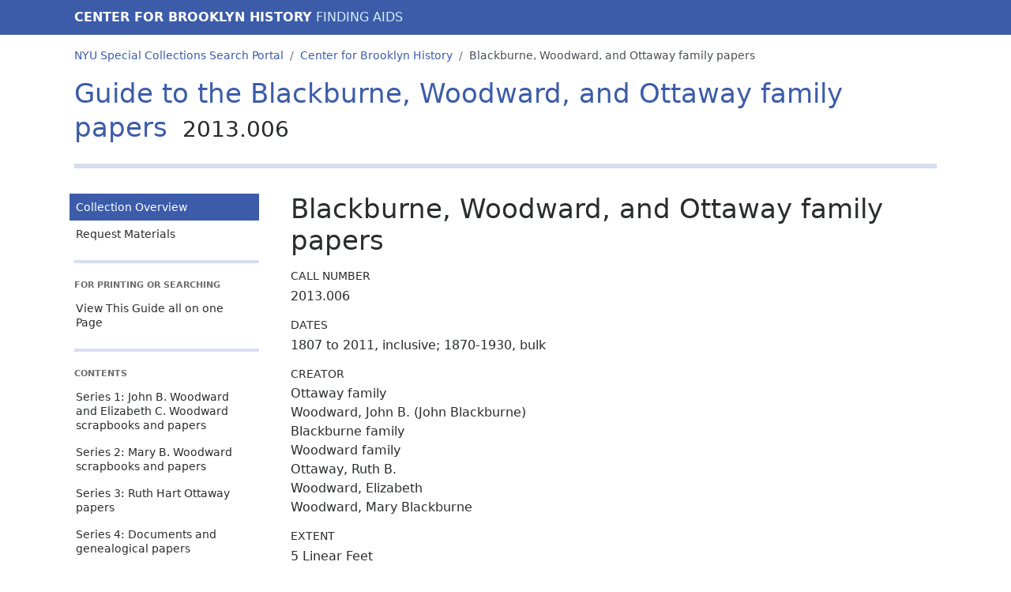

--- FILE ---
content_type: text/html
request_url: https://findingaids.library.nyu.edu/cbh/arms_2013_006_blackburne_woodward_ottaway/
body_size: 53985
content:
<!DOCTYPE html><html lang="en-us"><head><script async src="https://www.googletagmanager.com/gtag/js?id=G-33G2GWWGBS"></script>
<script>
  window.dataLayer = window.dataLayer || [];
  function gtag(){dataLayer.push(arguments);}
  gtag('js', new Date());
  gtag('config', 'G-33G2GWWGBS');
</script><script>
  var _paq = window._paq = window._paq || [];
   
  _paq.push(['trackPageView']);
  _paq.push(['enableLinkTracking']);
  (function() {
    var u="https://nyulib.matomo.cloud/";
    _paq.push(['setTrackerUrl', u+'matomo.php']);
      _paq.push(['setSiteId', '17']);
    var d=document, g=d.createElement('script'), s=d.getElementsByTagName('script')[0];
    g.async=true; g.src='https://cdn.matomo.cloud/nyulib.matomo.cloud/matomo.js'; s.parentNode.insertBefore(g,s);
  })();
</script>
<meta charset="utf-8">
<meta http-equiv="X-UA-Compatible" content="IE=edge,chrome=1">
<meta name="HandheldFriendly" content="True">
<meta name="MobileOptimized" content="320">
<meta name="viewport" content="width=device-width, initial-scale=1">
<link rel="shortcut icon" href="https://library.nyu.edu/favicon.ico" type="image/x-icon">
<link rel="apple-touch-icon" href="/cbh/arms_2013_006_blackburne_woodward_ottaway/images/apple-touch-icon.png">
<link rel="preconnect" href="https://fonts.googleapis.com">
<link rel="preconnect" href="https://fonts.gstatic.com" crossorigin>
<link href="https://fonts.googleapis.com/css2?family=Montserrat:wght@300;400;500;600;700;800;900&display=swap" rel="stylesheet">

<link rel="stylesheet" href="/cbh/arms_2013_006_blackburne_woodward_ottaway/css/style.5f9033f102f10a36b759731690bf821a.css" >
<meta name="description" content="This collection consists of correspondence, wills, land indentures, travel journals and diaries, photographs (cabinet cards, cartes-de-visite, daguerreotypes, ambrotypes, tintypes, photo postcards, loose prints), holiday cards, scrapbooks, school programs, report cards, inventories of assets, hymnals and other books, genealogies, and artifacts including a parasol and pairs of spectacles relating to individuals in the Woodward, Blackburne, Cook, Ward, Littlejohn, Condit, Haynes, Hart, Ottaway, and Prosser families; all descendants of John Blackburne (1775-1845) and Elizabeth Cook (1781-1812). John Blackburne emigrated from England to the United States in 1821, settling in Brooklyn Heights; his grandson John Blackburne Woodward (1835-1895) was a Civil War general and prominent business, political, and civic leader. This collection is focused on family matters, including European travels and daily life at the family members&#39; homes in Brooklyn, including nos. 70 Sands Street and 86 Sands Street (within a parcel of properties owned by the family), 259 Henry Street, and 54 Remsen Street, and is a reflection of memorabilia preserved by women of the family, particularly Mary Woodward and Ruth Hart Ottaway, from one generation to the next, along with materials and information gathered in the course of genealogical research by various family members.">
<meta name="eadmd5" content="md5:1826dc22d602fde3c2172317348daf9c">
<meta name="libversion" content="v0.31.0">
<meta name="appversion" content="v0.30.0 (using EAD package v0.31.0)">
<meta name="timestamp" content="2024-11-14T00:38:17.859243473-05:00">
<meta name="generator" content="Hugo 0.117.0">

<meta property="og:url" content="https://findingaids.library.nyu.edu/cbh/arms_2013_006_blackburne_woodward_ottaway/">
<meta property="og:title" content="Blackburne, Woodward, and Ottaway family papers: NYU Special Collections Finding Aids">
<meta property="og:description" content="This collection consists of correspondence, wills, land indentures, travel journals and diaries, photographs (cabinet cards, cartes-de-visite, daguerreotypes, ambrotypes, tintypes, photo postcards, loose prints), holiday cards, scrapbooks, school programs, report cards, inventories of assets, hymnals and other books, genealogies, and artifacts including a parasol and pairs of spectacles relating to individuals in the Woodward, Blackburne, Cook, Ward, Littlejohn, Condit, Haynes, Hart, Ottaway, and Prosser families; all descendants of John Blackburne (1775-1845) and Elizabeth Cook (1781-1812). John Blackburne emigrated from England to the United States in 1821, settling in Brooklyn Heights; his grandson John Blackburne Woodward (1835-1895) was a Civil War general and prominent business, political, and civic leader. This collection is focused on family matters, including European travels and daily life at the family members&#39; homes in Brooklyn, including nos. 70 Sands Street and 86 Sands Street (within a parcel of properties owned by the family), 259 Henry Street, and 54 Remsen Street, and is a reflection of memorabilia preserved by women of the family, particularly Mary Woodward and Ruth Hart Ottaway, from one generation to the next, along with materials and information gathered in the course of genealogical research by various family members.">
<meta property="og:type" content="website"><title>Blackburne, Woodward, and Ottaway family papers: Blackburne, Woodward, and Ottaway family papers: NYU Special Collections Finding Aids</title>
  <link rel="canonical" href="https://findingaids.library.nyu.edu/cbh/arms_2013_006_blackburne_woodward_ottaway/" />
</head>

<body data-bs-spy="scroll" data-bs-target="#guide-contents-nav" data-bs-offset="20" class="d-flex flex-column ishome isnode  page home">
    <header id="top">
      <div class="skip-nav">
        <a href="#content">Skip to main content</a>
        <a href="#guide-nav">Skip to main navigation</a>
      </div><div class="header-partner">
  <div class="container-lg"><a href="https://bklynlibrary.org/cbh">Center for Brooklyn History</a> Finding Aids</div>
</div>
      <nav aria-label="breadcrumb" class="dl-breadcrumbs container-lg">
  <ol class="breadcrumb">
    <li class="breadcrumb-item"><a href="https://specialcollections.library.nyu.edu/search">NYU Special Collections Search Portal</a></li><li class="breadcrumb-item d-none d-md-block">
      <a href="https://specialcollections.library.nyu.edu/search/?f%5Brepository_sim%5D%5B%5D=cbh">Center for Brooklyn History</a>
    </li><li  class="breadcrumb-item active  d-none d-md-block">Blackburne, Woodward, and Ottaway family papers</li>
      </ol></nav>
      <div class="header-collection container-lg">
  <div>
      <div class="collection-title-siteheader"><a href="/cbh/arms_2013_006_blackburne_woodward_ottaway/">Guide to the Blackburne, Woodward, and Ottaway family papers <span class="ead-num">2013.006</span></a></div>
    </div>
  </div>

    </header>
    <div class="content-wrapper container-lg">
      <aside class="main-navigation-holder sticky-md-top align-self-start">
<nav id="guide-nav" class="main-navigation" aria-label="Main navigation for this collection" >
  <ul class="main-nav-links nav-link-group">
    <li class="active">
      <a class="nav-link" href="/cbh/arms_2013_006_blackburne_woodward_ottaway/" aria-current="page">Collection Overview</a>
    </li>
    <li>
      <a class="nav-link" href="/cbh/arms_2013_006_blackburne_woodward_ottaway/requestmaterials/">Request Materials</a>
    </li>
  </ul>

  <div class="nav-item-header all-on-one">
    For Printing Or Searching
  </div>
  <ul class="all-on-one nav-link-group">
    
    <li>
      <a class="nav-link" href="/cbh/arms_2013_006_blackburne_woodward_ottaway/all/">View This Guide all on one Page</a>
    </li>
  </ul>

  <div class="d-none d-md-block">
    <div class="nav-item-header">Contents</div>
  </div>

    
    <div class="d-block d-md-none dl-contents-link">
          <a href="/cbh/arms_2013_006_blackburne_woodward_ottaway/contents/" role="button" type="button" data-bs-toggle="collapse" data-bs-target="#guide-contents-nav" aria-controls="guide-contents-nav" aria-expanded="false" aria-label="Toggle navigation" class="bd-sidebar-toggle dl-2 collapsed nav-link d-inline-block d-md-none" >Contents<span class="bi-expand">
            <svg xmlns='http://www.w3.org/2000/svg' width='18' height='18' fill='currentColor' viewBox='0 0 16 16'>
  <path d='M8 4a.5.5 0 0 1 .5.5v3h3a.5.5 0 0 1 0 1h-3v3a.5.5 0 0 1-1 0v-3h-3a.5.5 0 0 1 0-1h3v-3A.5.5 0 0 1 8 4z' /></svg></span><span class="bi-collapse">
            <svg xmlns='http://www.w3.org/2000/svg' width='18' height='18' fill='currentColor' viewBox='0 0 16 16'>
  <path d='M4 8a.5.5 0 0 1 .5-.5h7a.5.5 0 0 1 0 1h-7A.5.5 0 0 1 4 8z' /></svg></span>
          </a>
</div>
  <ul id="guide-contents-nav" class="guide-contents-nav collapse"><li>
          <div class="dl-nav">
            <div class="nav-item-series nav-item">
              <a class="nav-link" href="/cbh/arms_2013_006_blackburne_woodward_ottaway/contents/aspace_ref11_kup/" id="nav_series_aspace_ref11_kup">Series 1: John B. Woodward and Elizabeth C. Woodward scrapbooks and papers</a>
              </div>
        </li><li>
          <div class="dl-nav">
            <div class="nav-item-series nav-item">
              <a class="nav-link" href="/cbh/arms_2013_006_blackburne_woodward_ottaway/contents/aspace_ref13_brf/" id="nav_series_aspace_ref13_brf">Series 2: Mary B. Woodward scrapbooks and papers</a>
              </div>
        </li><li>
          <div class="dl-nav">
            <div class="nav-item-series nav-item">
              <a class="nav-link" href="/cbh/arms_2013_006_blackburne_woodward_ottaway/contents/aspace_ref15_ukf/" id="nav_series_aspace_ref15_ukf">Series 3: Ruth Hart Ottaway papers</a>
              </div>
        </li><li>
          <div class="dl-nav">
            <div class="nav-item-series nav-item">
              <a class="nav-link" href="/cbh/arms_2013_006_blackburne_woodward_ottaway/contents/aspace_ref17_jhu/" id="nav_series_aspace_ref17_jhu">Series 4: Documents and genealogical papers</a>
              </div>
        </li><li>
          <div class="dl-nav">
            <div class="nav-item-series nav-item">
              <a class="nav-link" href="/cbh/arms_2013_006_blackburne_woodward_ottaway/contents/aspace_ref20_4pq/" id="nav_series_aspace_ref20_4pq">Series 5: Photographs</a>
              </div>
        </li></ul>
  <div class="d-none d-md-block">
    <div class="publicationstmt">
  <div class="publisher">
    <img class="logo" src = "/cbh/arms_2013_006_blackburne_woodward_ottaway/images/cbh.gif" alt="">
      <div class="publicationstmt-publisher">Center for Brooklyn History</div>
        <div class="publicationstmt-address">
            <div class="publicationstmt-addressline">128 Pierrepont Street</div>
            <div class="publicationstmt-addressline">Brooklyn, NY 11201</div>
        </div>
        <div class="repo-url">
          <a href="https://bklynlibrary.org/cbh" target="_blank" aria-label="Center for Brooklyn History">https://bklynlibrary.org/cbh<span style="white-space: nowrap;">&nbsp;<svg version="1.1" xmlns="http://www.w3.org/2000/svg" xmlns:xlink="http://www.w3.org/1999/xlink" fill="currentColor" width="15" height="15" viewBox="0 0 32 32" aria-label="External Link"><path d="M25.152 16.576v5.696q0 2.144-1.504 3.648t-3.648 1.504h-14.848q-2.144 0-3.648-1.504t-1.504-3.648v-14.848q0-2.112 1.504-3.616t3.648-1.536h12.576q0.224 0 0.384 0.16t0.16 0.416v1.152q0 0.256-0.16 0.416t-0.384 0.16h-12.576q-1.184 0-2.016 0.832t-0.864 2.016v14.848q0 1.184 0.864 2.016t2.016 0.864h14.848q1.184 0 2.016-0.864t0.832-2.016v-5.696q0-0.256 0.16-0.416t0.416-0.16h1.152q0.256 0 0.416 0.16t0.16 0.416zM32 1.152v9.12q0 0.48-0.352 0.8t-0.8 0.352-0.8-0.352l-3.136-3.136-11.648 11.648q-0.16 0.192-0.416 0.192t-0.384-0.192l-2.048-2.048q-0.192-0.16-0.192-0.384t0.192-0.416l11.648-11.648-3.136-3.136q-0.352-0.352-0.352-0.8t0.352-0.8 0.8-0.352h9.12q0.48 0 0.8 0.352t0.352 0.8z"></path>
          </svg></span></a></div>
  </div>
</div>
</div>
</nav>
</aside>


      <main id="content" class="content" tabindex="-1"><h1 class="page-title">Blackburne, Woodward, and Ottaway family papers</h1>

<div class="md-group unit_id">
  <h2 class="formattednote-header">Call Number</h2>
  <div>2013.006</div>
</div>
<div class="md-group unit_date">
  <h2 class="formattednote-header">Dates</h2><div>1807 to 2011, inclusive</div><div>; 1870-1930, bulk</div>
</div>

<div class="md-group origination has-non-donor-role-true">
  <h2 class="formattednote-header">Creator</h2>
    <div class="famname">Ottaway family</div>
    <div class="persname">Woodward, John B. (John Blackburne)</div>
    <div class="famname">Blackburne family</div>
    <div class="famname">Woodward family</div>
    <div class="persname">Ottaway, Ruth B.</div>
    <div class="persname">Woodward, Elizabeth</div>
    <div class="persname">Woodward, Mary Blackburne</div></div>
      <div class="md-group formattednote extent">
  <h2 class="label formattednote-header">Extent</h2>
  <div class="extent-groups">
      <div class="extent-group">
        5 Linear Feet
      </div>
      <div class="extent-group">
        in 3 manuscript boxes, 1 records carton, 1 oversize flat box, 2 photograph boxes, and 1 object box
      </div>
  </div>
</div>

    <div class="md-group langmaterial">
    <h2 class="formattednote-header">Language of Materials</h2>
    <div><span class="ead-language">English</span> .</div></div>

  

<div class="md-group formattednote abstract" id ="aspace_9c7142d910cfad6263454b28bd676caf">
  <h2 class="label formattednote-header">Abstract</h2>
  <p>This collection consists of correspondence, wills, land indentures, travel journals and diaries, photographs (cabinet cards, cartes-de-visite, daguerreotypes, ambrotypes, tintypes, photo postcards, loose prints), holiday cards, scrapbooks, school programs, report cards, inventories of assets, hymnals and other books, genealogies, and artifacts including a parasol and pairs of spectacles relating to individuals in the Woodward, Blackburne, Cook, Ward, Littlejohn, Condit, Haynes, Hart, Ottaway, and Prosser families; all descendants of John Blackburne (1775-1845) and Elizabeth Cook (1781-1812). John Blackburne emigrated from England to the United States in 1821, settling in Brooklyn Heights; his grandson John Blackburne Woodward (1835-1895) was a Civil War general and prominent business, political, and civic leader. This collection is focused on family matters, including European travels and daily life at the family members' homes in Brooklyn, including nos. 70 Sands Street and 86 Sands Street (within a parcel of properties owned by the family), 259 Henry Street, and 54 Remsen Street, and is a reflection of memorabilia preserved by women of the family, particularly Mary Woodward and Ruth Hart Ottaway, from one generation to the next, along with materials and information gathered in the course of genealogical research by various family members.</p>
</div>
  <div class="md-group formattednote bioghist" id ="aspace_2e20080c573abdfafd0da8c6c081a944">
  <h2 class="formattednote-header">Biographical note</h2>
  <div>
    <p>The Blackburne, Woodward, and Ottaway families' Brooklyn origins date to the arrival in the United States of John Blackburne in 1819 [or 1821?]. Several of his eight children (not all of whom survived to adulthood) remained in England; the Brooklyn family lines stem from his daughter Mary Barrow Blackburne (1807-1850), who married Thomas Woodward in 1828; and his son Robins Cook Blackburne (1812-1850), who married Sophia Ward in 1836. After she became a widow, Sophia married James Littlejohn, continuing to reside at one of several properties the family owned in a parcel on Sands Street in Brooklyn. John Blackburne Woodward (1835-1896) was the oldest son of Thomas and Mary; he was a Civil War general, a successful businessman in the import-export trade, and an active participant in Brooklyn political and civic life. (For a biographical note emphasizing his public life, see the finding aid to the <a class="ead-extref" href="http://dlib.nyu.edu/findingaids/html/bhs/arc_275_woodward.html" target="">John B. Woodward papers</a> (ARC.275).) In 1870 he married the youngest daughter of Robins and Sophia Blackburne, his first cousin Elizabeth Cook Blackburne (1849-1923), a linking of the family lines that created strong bonds in succeeding generations. Elizabeth, later with her unmarried daughter Mary, would eventually raise orphaned members of two generations of her sister's family in addition to her own children.</p>
  <p>John B. and Elizabeth Woodward resided at 259 Henry Street in Brooklyn. They had four children: the younger two, Elsie (1877-1893) and Arthur (1881-1890), did not live to adulthood; the second child, Robins Blackburne Woodward (1875-1904), died before age 30. Only the oldest, Mary Blackburne Woodward (May or Mae; 1871-1943), lived a full lifespan. Mary graduated from Packer Collegiate Institute in 1890. Although she never married, she helped raise her younger cousins Mary and Ruth Hart.</p>
  <p>Elizabeth Cook (Blackburne) Woodward's older sister Sophia Ward Blackburne (1843-1868) married William Henry Condit (Harry; 1839-1873) in 1864. When Sophia died just four years later, she left two daughters, Sophia Ward Condit (1865-1952) and Elizabeth Blackburne Condit (Lizzie; 1868-1915). The two girls were raised by their Aunt Elizabeth at 259 Henry Street; their father, Harry Condit, died in Florence, Italy, in 1873. Sophia Condit married Edward Haynes (1860-1905), whose father, also Edward Haynes, was the business partner of John Woodward; they had four children, Edward, Elizabeth, Mabel, and Henry, and lived at 54 Remsen Street.</p>
  <p>Elizabeth Condit married William Edgar Hart in 1905; they had two daughters, Mary Woodward Hart (1907-1992?; married A. Dexter Best, 1935) and Ruth Blackburne Hart (1910-2011). When Elizabeth Condit Hart died in 1915, the history of the previous generation repeated itself: Elizabeth Woodward, their great-aunt, once again stepped in to give them a home. After her death in 1923, Mary and Ruth were raised by Mary Woodward. Ruth also attended Packer Collegiate Institute as a member of the Class of 1931; from there she continued her education at Rollins College, graduating in 1933. A year later, she married her classmate James H. Ottaway, with whom she had worked on the Rollins school newspaper. In 1936 Ottaway, whose father owned a newspaper in Port Huron, Michigan, purchased a local newspaper in Endicott, New York; Ottaway Newspapers grew to own more than 20 newspapers and merged with the Dow Jones & Company as its community newspapers subsidiary. The business continued under family leadership when James H. Ottaway, Jr. succeeded his father as head of the company in 1984; he retired in 2006 after serving in various positions with Dow Jones. The Words without Borders James H. Ottaway Jr. Award for the Promotion of International Literature, established in 2013, is named in his honor.</p>
  
      <div class="ead-list">
      <div class="formattednote-list">
          <h3 class="formattednote-subheader">References</h3>
        
        
      <ol>
              <li class="formattednote-listitem">"Obituary Notes" [Littlejohn, Sophia Blackburne]. New York Times, January 7, 1873. Accessed June 6, 2013. http://query.nytimes.com/mem/archive-free/pdf?res=FB0B11FC345B1A738DDDAE0894D9405B8385F0D3</li>
              <li class="formattednote-listitem">"Obituary Notes" [Condit, Sophia W.]. Brooklyn Eagle, May 26, 1863, p. 3. Accessed June 6, 2013. http://eagle.brooklynpubliclibrary.org/Default/Skins/BEagle/Client.asp?Skin=BEagle&AW=1371737500531&AppName=2&GZ=T</li>
              <li class="formattednote-listitem">"Elizabeth Haynes, Americana Author." New York Times, July 2, 1948. Accessed June 6, 2013. http://query.nytimes.com/mem/archive/pdf?res=F70915F8395A157B93C0A9178CD85F4C8485F9</li>
              <li class="formattednote-listitem">Gillette, F. "James Ottaway's Dow Jones Odyssey." New York Observer, July 16, 2007. Accessed June 11, 2013. http://observer.com/2007/07/james-ottaways-dow-jones-odyssey/3/</li>
              <li class="formattednote-listitem">"Ottaway Newspapers, Inc. History." Accessed June 11, 2013. http://www.fundinguniverse.com/company-histories/ottaway-newspapers-inc-history/</li>
              <li class="formattednote-listitem">Ravo, N. "James Ottaway Sr., 88, Executive Who Started Newspaper Chain." New York Times, January 6, 2000. Accessed June 6, 2013. http://www.nytimes.com/2000/01/06/business/james-ottaway-sr-88-executive-who-started-newspaper-chain.html</li>
              <li class="formattednote-listitem">Words without Borders. "Announcing the James H. Ottaway Jr Award for the Promotion of International Literature." March 25, 2013. Accessed June 11, 2013. http://wordswithoutborders.org/about/press-release/announcing-the-ottaway</li>  
          
          </ol></div>
      
      </div>
    
  </div>
  
  </div>
<div class="md-group formattednote arrangement" id ="aspace_a08ee64c1694b376b7c783ed5e730cc8">
  <h2 class="formattednote-header">Arrangement note</h2>
  <div>
    <p>The collection is organized into five series. The first three series, <span class="ead-emph ead-emph-bold">John B. Woodward and Elizabeth C. Woodward scrapbooks and papers, Mary B. Woodward scrapbooks and papers,</span> and <span class="ead-emph ead-emph-bold">Ruth Hart Ottaway papers,</span> include material related to specific family members, including both text and photographic items. The fourth series, <span class="ead-emph ead-emph-bold">Documents and genealogical papers,</span> includes legal materials (wills, indentures, inventories) and genealogical material. The fifth series, <span class="ead-emph ead-emph-bold">Photographs,</span> includes photographs of other family members (most unidentified) and places, including interiors of several family residences.</p>
  </div>
  
  </div>
<div class="md-group formattednote scopecontent" id ="aspace_c7da8531fc5ae4f04a0799f22f11d9b5">
  <h2 class="formattednote-header">Scope and Contents note</h2>
  <div>
    <p>The collection consists of correspondence, wills, travel journals and diaries, photographs (cabinet cards, cartes-de-visite, daguerreotypes, ambrotypes, tintypes, photo postcards, loose prints), holiday greeting cards, school programs, report cards, birth certificates, inventories of assets, genealogies, and artifacts including parasols and pairs of spectacles, relating to individuals in the Woodward, Blackburne, Cooke or Cook, Ward, Littlejohn, Condit, Haynes, Hart, and Ottaway families; other family names mentioned include Haviland, Prosser, Weber, and Procteroe. The items date from 1807 to circa 1960 and describe travels all over Europe and family events and daily life in Brooklyn, New York (addresses include 161 Henry Street, 259 Henry Street, 54 Remsen Street, 70 Sands Street, 86 Sands Street, and 578 East 17th Street); Endicott, New York; Purchase, New York; Norfolk, Connecticut; and Buck Hill Farms, Pennsylvania.</p>
  <p>Highlights include a handwritten story, report cards from Packer Collegiate Institute, a description of the lace on Ruth Ottaway's wedding dress given by her aunt in a letter, a colorful collection of holiday cards, inventory lists of some family members' property with their Last Will and Testament, indentures from as early as 1807 related to the family's properties on Sands Street, many handwritten journals of traveling in Europe in the late 19th century (including descriptions and ephemera related to the Paris Exhibition of 1889), the citizenship papers for Sophia B. Littlejohn, a letter and certificate signed by Franklin D. Roosevelt as assistant secretary of the Navy during World War I, an oversized photograph of the Packer Institute Class of 1930, and a family tree workbook that is partially filled with information. The photographs are mostly portraits; a large number being cabinet cards from Brooklyn and Manhattan studios, interior photographs, and some casual photographs taken with what is probably one of Kodak's first Brownie cameras.</p>
  </div>
  
  </div>

    <div class="md-group controlaccess">
  <h2 class="label formattednote-header">Subjects</h2>
 <div class="controlaccess-inner">
  <div class="controlaccess-corpname-group"> 
        <h3 class="sub-label">Organizations</h3>
        <div>
          <span class="controlaccess-value"><a href="https://specialcollections.library.nyu.edu/search/?utf8=%e2%9c%93&amp;f%5Brepository_sim%5D%5B%5D=cbh&amp;q=Packer&#43;Collegiate&#43;Institute">Packer Collegiate Institute</a></span>; 
          <span class="controlaccess-value"><a href="https://specialcollections.library.nyu.edu/search/?utf8=%e2%9c%93&amp;f%5Brepository_sim%5D%5B%5D=cbh&amp;q=Brooklyn&#43;Institute&#43;of&#43;Arts&#43;and&#43;Sciences">Brooklyn Institute of Arts and Sciences</a></span>; 
          <span class="controlaccess-value"><a href="https://specialcollections.library.nyu.edu/search/?utf8=%e2%9c%93&amp;f%5Brepository_sim%5D%5B%5D=cbh&amp;q=Brooklyn&#43;Botanic&#43;Garden">Brooklyn Botanic Garden</a></span>
        </div>
    </div>
    <div class="controlaccess-genreform-group"> 
        <h3 class="sub-label">Genres</h3>
        <div>
          <span class="controlaccess-value"><a href="https://specialcollections.library.nyu.edu/search/?utf8=%e2%9c%93&amp;f%5Brepository_sim%5D%5B%5D=cbh&amp;q=Citizenship&#43;papers">Citizenship papers</a></span>; 
          <span class="controlaccess-value"><a href="https://specialcollections.library.nyu.edu/search/?utf8=%e2%9c%93&amp;f%5Brepository_sim%5D%5B%5D=cbh&amp;q=Magazines&#43;%28periodicals%29">Magazines (periodicals)</a></span>; 
          <span class="controlaccess-value"><a href="https://specialcollections.library.nyu.edu/search/?utf8=%e2%9c%93&amp;f%5Brepository_sim%5D%5B%5D=cbh&amp;q=Bulletins">Bulletins</a></span>; 
          <span class="controlaccess-value"><a href="https://specialcollections.library.nyu.edu/search/?utf8=%e2%9c%93&amp;f%5Brepository_sim%5D%5B%5D=cbh&amp;q=Typescripts">Typescripts</a></span>; 
          <span class="controlaccess-value"><a href="https://specialcollections.library.nyu.edu/search/?utf8=%e2%9c%93&amp;f%5Brepository_sim%5D%5B%5D=cbh&amp;q=Manuscripts&#43;%28document&#43;genre%29">Manuscripts (document genre)</a></span>; 
          <span class="controlaccess-value"><a href="https://specialcollections.library.nyu.edu/search/?utf8=%e2%9c%93&amp;f%5Brepository_sim%5D%5B%5D=cbh&amp;q=Children%27s&#43;books">Children&#39;s books</a></span>; 
          <span class="controlaccess-value"><a href="https://specialcollections.library.nyu.edu/search/?utf8=%e2%9c%93&amp;f%5Brepository_sim%5D%5B%5D=cbh&amp;q=Invitations">Invitations</a></span>; 
          <span class="controlaccess-value"><a href="https://specialcollections.library.nyu.edu/search/?utf8=%e2%9c%93&amp;f%5Brepository_sim%5D%5B%5D=cbh&amp;q=Artifacts&#43;%28object&#43;genre%29">Artifacts (object genre)</a></span>; 
          <span class="controlaccess-value"><a href="https://specialcollections.library.nyu.edu/search/?utf8=%e2%9c%93&amp;f%5Brepository_sim%5D%5B%5D=cbh&amp;q=Dies&#43;%28tools%29">Dies (tools)</a></span>; 
          <span class="controlaccess-value"><a href="https://specialcollections.library.nyu.edu/search/?utf8=%e2%9c%93&amp;f%5Brepository_sim%5D%5B%5D=cbh&amp;q=Birth&#43;certificates">Birth certificates</a></span>; 
          <span class="controlaccess-value"><a href="https://specialcollections.library.nyu.edu/search/?utf8=%e2%9c%93&amp;f%5Brepository_sim%5D%5B%5D=cbh&amp;q=Portraits">Portraits</a></span>; 
          <span class="controlaccess-value"><a href="https://specialcollections.library.nyu.edu/search/?utf8=%e2%9c%93&amp;f%5Brepository_sim%5D%5B%5D=cbh&amp;q=Cabinet&#43;photographs">Cabinet photographs</a></span>; 
          <span class="controlaccess-value"><a href="https://specialcollections.library.nyu.edu/search/?utf8=%e2%9c%93&amp;f%5Brepository_sim%5D%5B%5D=cbh&amp;q=Cartes-de-visite&#43;%28card&#43;photographs%29">Cartes-de-visite (card photographs)</a></span>; 
          <span class="controlaccess-value"><a href="https://specialcollections.library.nyu.edu/search/?utf8=%e2%9c%93&amp;f%5Brepository_sim%5D%5B%5D=cbh&amp;q=Diaries">Diaries</a></span>; 
          <span class="controlaccess-value"><a href="https://specialcollections.library.nyu.edu/search/?utf8=%e2%9c%93&amp;f%5Brepository_sim%5D%5B%5D=cbh&amp;q=Report&#43;cards">Report cards</a></span>; 
          <span class="controlaccess-value"><a href="https://specialcollections.library.nyu.edu/search/?utf8=%e2%9c%93&amp;f%5Brepository_sim%5D%5B%5D=cbh&amp;q=Greeting&#43;cards">Greeting cards</a></span>; 
          <span class="controlaccess-value"><a href="https://specialcollections.library.nyu.edu/search/?utf8=%e2%9c%93&amp;f%5Brepository_sim%5D%5B%5D=cbh&amp;q=Photographic&#43;postcards">Photographic postcards</a></span>; 
          <span class="controlaccess-value"><a href="https://specialcollections.library.nyu.edu/search/?utf8=%e2%9c%93&amp;f%5Brepository_sim%5D%5B%5D=cbh&amp;q=Programs&#43;%28documents%29">Programs (documents)</a></span>; 
          <span class="controlaccess-value"><a href="https://specialcollections.library.nyu.edu/search/?utf8=%e2%9c%93&amp;f%5Brepository_sim%5D%5B%5D=cbh&amp;q=Ambrotypes&#43;%28photographs%29">Ambrotypes (photographs)</a></span>; 
          <span class="controlaccess-value"><a href="https://specialcollections.library.nyu.edu/search/?utf8=%e2%9c%93&amp;f%5Brepository_sim%5D%5B%5D=cbh&amp;q=Daguerreotypes&#43;%28photographs%29">Daguerreotypes (photographs)</a></span>; 
          <span class="controlaccess-value"><a href="https://specialcollections.library.nyu.edu/search/?utf8=%e2%9c%93&amp;f%5Brepository_sim%5D%5B%5D=cbh&amp;q=Mortgages">Mortgages</a></span>; 
          <span class="controlaccess-value"><a href="https://specialcollections.library.nyu.edu/search/?utf8=%e2%9c%93&amp;f%5Brepository_sim%5D%5B%5D=cbh&amp;q=Genealogies">Genealogies</a></span>; 
          <span class="controlaccess-value"><a href="https://specialcollections.library.nyu.edu/search/?utf8=%e2%9c%93&amp;f%5Brepository_sim%5D%5B%5D=cbh&amp;q=Wills">Wills</a></span>; 
          <span class="controlaccess-value"><a href="https://specialcollections.library.nyu.edu/search/?utf8=%e2%9c%93&amp;f%5Brepository_sim%5D%5B%5D=cbh&amp;q=Inventories">Inventories</a></span>; 
          <span class="controlaccess-value"><a href="https://specialcollections.library.nyu.edu/search/?utf8=%e2%9c%93&amp;f%5Brepository_sim%5D%5B%5D=cbh&amp;q=Spectacles&#43;%28eye&#43;glasses%29">Spectacles (eye glasses)</a></span>; 
          <span class="controlaccess-value"><a href="https://specialcollections.library.nyu.edu/search/?utf8=%e2%9c%93&amp;f%5Brepository_sim%5D%5B%5D=cbh&amp;q=Correspondence">Correspondence</a></span>; 
          <span class="controlaccess-value"><a href="https://specialcollections.library.nyu.edu/search/?utf8=%e2%9c%93&amp;f%5Brepository_sim%5D%5B%5D=cbh&amp;q=Scrapbooks">Scrapbooks</a></span>; 
          <span class="controlaccess-value"><a href="https://specialcollections.library.nyu.edu/search/?utf8=%e2%9c%93&amp;f%5Brepository_sim%5D%5B%5D=cbh&amp;q=Songbooks">Songbooks</a></span>; 
          <span class="controlaccess-value"><a href="https://specialcollections.library.nyu.edu/search/?utf8=%e2%9c%93&amp;f%5Brepository_sim%5D%5B%5D=cbh&amp;q=School&#43;yearbooks">School yearbooks</a></span>; 
          <span class="controlaccess-value"><a href="https://specialcollections.library.nyu.edu/search/?utf8=%e2%9c%93&amp;f%5Brepository_sim%5D%5B%5D=cbh&amp;q=Hymnals">Hymnals</a></span>; 
          <span class="controlaccess-value"><a href="https://specialcollections.library.nyu.edu/search/?utf8=%e2%9c%93&amp;f%5Brepository_sim%5D%5B%5D=cbh&amp;q=Passports">Passports</a></span>; 
          <span class="controlaccess-value"><a href="https://specialcollections.library.nyu.edu/search/?utf8=%e2%9c%93&amp;f%5Brepository_sim%5D%5B%5D=cbh&amp;q=Parasols">Parasols</a></span>; 
          <span class="controlaccess-value"><a href="https://specialcollections.library.nyu.edu/search/?utf8=%e2%9c%93&amp;f%5Brepository_sim%5D%5B%5D=cbh&amp;q=Prayerbooks">Prayerbooks</a></span>
        </div>
    </div>
    <div class="controlaccess-persname-group"> 
        <h3 class="sub-label">People</h3>
        <div>
          <span class="controlaccess-value"><a href="https://specialcollections.library.nyu.edu/search/?utf8=%e2%9c%93&amp;f%5Bname_sim%5D%5B%5D=Ottaway%2C&#43;James&#43;H.&amp;f%5Brepository_sim%5D%5B%5D=cbh">Ottaway, James H.</a></span>; 
          <span class="controlaccess-value"><a href="https://specialcollections.library.nyu.edu/search/?utf8=%e2%9c%93&amp;f%5Bname_sim%5D%5B%5D=Littlejohn%2C&#43;Thomas&amp;f%5Brepository_sim%5D%5B%5D=cbh">Littlejohn, Thomas</a></span>; 
          <span class="controlaccess-value"><a href="https://specialcollections.library.nyu.edu/search/?utf8=%e2%9c%93&amp;f%5Bname_sim%5D%5B%5D=Littlejohn%2C&#43;Sophia&#43;%28Sophia&#43;Ward&#43;Blackburne&#43;Littlejohn%29&amp;f%5Brepository_sim%5D%5B%5D=cbh">Littlejohn, Sophia (Sophia Ward Blackburne Littlejohn)</a></span>; 
          <span class="controlaccess-value"><a href="https://specialcollections.library.nyu.edu/search/?utf8=%e2%9c%93&amp;f%5Bname_sim%5D%5B%5D=Littlejohn%2C&#43;Robina&#43;Woodward&amp;f%5Brepository_sim%5D%5B%5D=cbh">Littlejohn, Robina Woodward</a></span>; 
          <span class="controlaccess-value"><a href="https://specialcollections.library.nyu.edu/search/?utf8=%e2%9c%93&amp;f%5Bname_sim%5D%5B%5D=Blackburne%2C&#43;Elizabeth&#43;Cook&amp;f%5Brepository_sim%5D%5B%5D=cbh">Blackburne, Elizabeth Cook</a></span>; 
          <span class="controlaccess-value"><a href="https://specialcollections.library.nyu.edu/search/?utf8=%e2%9c%93&amp;f%5Bname_sim%5D%5B%5D=Best%2C&#43;Mary&#43;W.&amp;f%5Brepository_sim%5D%5B%5D=cbh">Best, Mary W.</a></span>; 
          <span class="controlaccess-value"><a href="https://specialcollections.library.nyu.edu/search/?utf8=%e2%9c%93&amp;f%5Bname_sim%5D%5B%5D=Blackburne%2C&#43;Robins&#43;Cook&amp;f%5Brepository_sim%5D%5B%5D=cbh">Blackburne, Robins Cook</a></span>; 
          <span class="controlaccess-value"><a href="https://specialcollections.library.nyu.edu/search/?utf8=%e2%9c%93&amp;f%5Bname_sim%5D%5B%5D=Blackburne%2C&#43;John&amp;f%5Brepository_sim%5D%5B%5D=cbh">Blackburne, John</a></span>; 
          <span class="controlaccess-value"><a href="https://specialcollections.library.nyu.edu/search/?utf8=%e2%9c%93&amp;f%5Bname_sim%5D%5B%5D=Hart%2C&#43;Elizabeth&#43;Condit&amp;f%5Brepository_sim%5D%5B%5D=cbh">Hart, Elizabeth Condit</a></span>; 
          <span class="controlaccess-value"><a href="https://specialcollections.library.nyu.edu/search/?utf8=%e2%9c%93&amp;f%5Bname_sim%5D%5B%5D=Condit%2C&#43;William&#43;Henry&#43;%22Harry%22%2C&#43;1839-1873&amp;f%5Brepository_sim%5D%5B%5D=cbh">Condit, William Henry &#34;Harry&#34;, 1839-1873</a></span>; 
          <span class="controlaccess-value"><a href="https://specialcollections.library.nyu.edu/search/?utf8=%e2%9c%93&amp;f%5Bname_sim%5D%5B%5D=Woodward%2C&#43;Thomas&amp;f%5Brepository_sim%5D%5B%5D=cbh">Woodward, Thomas</a></span>; 
          <span class="controlaccess-value"><a href="https://specialcollections.library.nyu.edu/search/?utf8=%e2%9c%93&amp;f%5Bname_sim%5D%5B%5D=Woodward%2C&#43;Robina&#43;Blackburne&amp;f%5Brepository_sim%5D%5B%5D=cbh">Woodward, Robina Blackburne</a></span>; 
          <span class="controlaccess-value"><a href="https://specialcollections.library.nyu.edu/search/?utf8=%e2%9c%93&amp;f%5Bname_sim%5D%5B%5D=Littlejohn%2C&#43;Duncan&amp;f%5Brepository_sim%5D%5B%5D=cbh">Littlejohn, Duncan</a></span>; 
          <span class="controlaccess-value"><a href="https://specialcollections.library.nyu.edu/search/?utf8=%e2%9c%93&amp;f%5Bname_sim%5D%5B%5D=Littlejohn%2C&#43;Arthur&amp;f%5Brepository_sim%5D%5B%5D=cbh">Littlejohn, Arthur</a></span>; 
          <span class="controlaccess-value"><a href="https://specialcollections.library.nyu.edu/search/?utf8=%e2%9c%93&amp;f%5Bname_sim%5D%5B%5D=Haynes%2C&#43;Sophia&#43;Condit&amp;f%5Brepository_sim%5D%5B%5D=cbh">Haynes, Sophia Condit</a></span>; 
          <span class="controlaccess-value"><a href="https://specialcollections.library.nyu.edu/search/?utf8=%e2%9c%93&amp;f%5Bname_sim%5D%5B%5D=Haviland%2C&#43;Mattie&amp;f%5Brepository_sim%5D%5B%5D=cbh">Haviland, Mattie</a></span>; 
          <span class="controlaccess-value"><a href="https://specialcollections.library.nyu.edu/search/?utf8=%e2%9c%93&amp;f%5Bname_sim%5D%5B%5D=Roosevelt%2C&#43;Franklin&#43;D.&#43;%28Franklin&#43;Delano%29&amp;f%5Brepository_sim%5D%5B%5D=cbh">Roosevelt, Franklin D. (Franklin Delano)</a></span>; 
          <span class="controlaccess-value"><a href="https://specialcollections.library.nyu.edu/search/?utf8=%e2%9c%93&amp;f%5Bname_sim%5D%5B%5D=Weber%2C&#43;Martha&#43;Woodward&amp;f%5Brepository_sim%5D%5B%5D=cbh">Weber, Martha Woodward</a></span>; 
          <span class="controlaccess-value"><a href="https://specialcollections.library.nyu.edu/search/?utf8=%e2%9c%93&amp;f%5Bname_sim%5D%5B%5D=Woodward%2C&#43;Maria&amp;f%5Brepository_sim%5D%5B%5D=cbh">Woodward, Maria</a></span>; 
          <span class="controlaccess-value"><a href="https://specialcollections.library.nyu.edu/search/?utf8=%e2%9c%93&amp;f%5Bname_sim%5D%5B%5D=Woodward%2C&#43;Mary&#43;Barrow&#43;Blackburne&amp;f%5Brepository_sim%5D%5B%5D=cbh">Woodward, Mary Barrow Blackburne</a></span>; 
          <span class="controlaccess-value"><a href="https://specialcollections.library.nyu.edu/search/?utf8=%e2%9c%93&amp;f%5Bname_sim%5D%5B%5D=Woodward%2C&#43;Robert&#43;Buddicom&amp;f%5Brepository_sim%5D%5B%5D=cbh">Woodward, Robert Buddicom</a></span>; 
          <span class="controlaccess-value"><a href="https://specialcollections.library.nyu.edu/search/?utf8=%e2%9c%93&amp;f%5Bname_sim%5D%5B%5D=Prosser%2C&#43;Roger&#43;D.&amp;f%5Brepository_sim%5D%5B%5D=cbh">Prosser, Roger D.</a></span>; 
          <span class="controlaccess-value"><a href="https://specialcollections.library.nyu.edu/search/?utf8=%e2%9c%93&amp;f%5Bname_sim%5D%5B%5D=Prosser%2C&#43;Thomas&amp;f%5Brepository_sim%5D%5B%5D=cbh">Prosser, Thomas</a></span>; 
          <span class="controlaccess-value"><a href="https://specialcollections.library.nyu.edu/search/?utf8=%e2%9c%93&amp;f%5Bname_sim%5D%5B%5D=Tousey%2C&#43;Elizabeth&amp;f%5Brepository_sim%5D%5B%5D=cbh">Tousey, Elizabeth</a></span>; 
          <span class="controlaccess-value"><a href="https://specialcollections.library.nyu.edu/search/?utf8=%e2%9c%93&amp;f%5Bname_sim%5D%5B%5D=Ward%2C&#43;Susannah&amp;f%5Brepository_sim%5D%5B%5D=cbh">Ward, Susannah</a></span>; 
          <span class="controlaccess-value"><a href="https://specialcollections.library.nyu.edu/search/?utf8=%e2%9c%93&amp;f%5Bname_sim%5D%5B%5D=Parkes%2C&#43;Phebe&amp;f%5Brepository_sim%5D%5B%5D=cbh">Parkes, Phebe</a></span>; 
          <span class="controlaccess-value"><a href="https://specialcollections.library.nyu.edu/search/?utf8=%e2%9c%93&amp;f%5Bname_sim%5D%5B%5D=Prosser%2C&#43;Bertha&amp;f%5Brepository_sim%5D%5B%5D=cbh">Prosser, Bertha</a></span>; 
          <span class="controlaccess-value"><a href="https://specialcollections.library.nyu.edu/search/?utf8=%e2%9c%93&amp;f%5Bname_sim%5D%5B%5D=Prosser%2C&#43;Fred&amp;f%5Brepository_sim%5D%5B%5D=cbh">Prosser, Fred</a></span>; 
          <span class="controlaccess-value"><a href="https://specialcollections.library.nyu.edu/search/?utf8=%e2%9c%93&amp;f%5Bname_sim%5D%5B%5D=Prosser%2C&#43;Robert&#43;Woodward&amp;f%5Brepository_sim%5D%5B%5D=cbh">Prosser, Robert Woodward</a></span>; 
          <span class="controlaccess-value"><a href="https://specialcollections.library.nyu.edu/search/?utf8=%e2%9c%93&amp;f%5Bname_sim%5D%5B%5D=Procteroe%2C&#43;Robina&amp;f%5Brepository_sim%5D%5B%5D=cbh">Procteroe, Robina</a></span>; 
          <span class="controlaccess-value"><a href="https://specialcollections.library.nyu.edu/search/?utf8=%e2%9c%93&amp;f%5Bname_sim%5D%5B%5D=Procteroe%2C&#43;Robina&#43;Woodward&amp;f%5Brepository_sim%5D%5B%5D=cbh">Procteroe, Robina Woodward</a></span>
        </div>
    </div>
    <div class="controlaccess-subject-group"> 
        <h3 class="sub-label">Topics</h3>
        <div>
          <span class="controlaccess-value"><a href="https://specialcollections.library.nyu.edu/search/?utf8=%e2%9c%93&amp;f%5Brepository_sim%5D%5B%5D=cbh&amp;f%5Bsubject_sim%5D%5B%5D=Europe&#43;%7Cx&#43;Description&#43;and&#43;travel">Europe |x Description and travel</a></span>; 
          <span class="controlaccess-value"><a href="https://specialcollections.library.nyu.edu/search/?utf8=%e2%9c%93&amp;f%5Brepository_sim%5D%5B%5D=cbh&amp;f%5Bsubject_sim%5D%5B%5D=Families&#43;%7Cz&#43;New&#43;York&#43;%28State%29&#43;%7Cz&#43;Kings&#43;County">Families |z New York (State) |z Kings County</a></span>; 
          <span class="controlaccess-value"><a href="https://specialcollections.library.nyu.edu/search/?utf8=%e2%9c%93&amp;f%5Brepository_sim%5D%5B%5D=cbh&amp;f%5Bsubject_sim%5D%5B%5D=Women&#43;%7Cx&#43;Education&#43;%28Higher%29&#43;%7Cz&#43;New&#43;York&#43;%28State%29&#43;%7Cz&#43;Kings&#43;County">Women |x Education (Higher) |z New York (State) |z Kings County</a></span>; 
          <span class="controlaccess-value"><a href="https://specialcollections.library.nyu.edu/search/?utf8=%e2%9c%93&amp;f%5Brepository_sim%5D%5B%5D=cbh&amp;f%5Bsubject_sim%5D%5B%5D=Women&#43;%7Cz&#43;New&#43;York&#43;%28State%29&#43;%7Cz&#43;Kings&#43;County">Women |z New York (State) |z Kings County</a></span>; 
          <span class="controlaccess-value"><a href="https://specialcollections.library.nyu.edu/search/?utf8=%e2%9c%93&amp;f%5Brepository_sim%5D%5B%5D=cbh&amp;f%5Bsubject_sim%5D%5B%5D=Genealogy">Genealogy</a></span>; 
          <span class="controlaccess-value"><a href="https://specialcollections.library.nyu.edu/search/?utf8=%e2%9c%93&amp;f%5Brepository_sim%5D%5B%5D=cbh&amp;f%5Bsubject_sim%5D%5B%5D=Real&#43;property&#43;%7Cz&#43;New&#43;York&#43;%28State%29&#43;%7Cz&#43;Kings&#43;County">Real property |z New York (State) |z Kings County</a></span>; 
          <span class="controlaccess-value"><a href="https://specialcollections.library.nyu.edu/search/?utf8=%e2%9c%93&amp;f%5Brepository_sim%5D%5B%5D=cbh&amp;f%5Bsubject_sim%5D%5B%5D=Family&#43;life">Family life</a></span>
        </div>
    </div>
    <div class="controlaccess-geogname-group"> 
        <h3 class="sub-label">Places</h3>
        <div>
          <span class="controlaccess-value"><a href="https://specialcollections.library.nyu.edu/search/?utf8=%e2%9c%93&amp;f%5Bplace_sim%5D%5B%5D=Purchase&#43;%28N.Y.%29&amp;f%5Brepository_sim%5D%5B%5D=cbh">Purchase (N.Y.)</a></span>; 
          <span class="controlaccess-value"><a href="https://specialcollections.library.nyu.edu/search/?utf8=%e2%9c%93&amp;f%5Bplace_sim%5D%5B%5D=Norfolk&#43;%28Conn.%29&amp;f%5Brepository_sim%5D%5B%5D=cbh">Norfolk (Conn.)</a></span>; 
          <span class="controlaccess-value"><a href="https://specialcollections.library.nyu.edu/search/?utf8=%e2%9c%93&amp;f%5Bplace_sim%5D%5B%5D=Endicott&#43;%28N.Y.%29&amp;f%5Brepository_sim%5D%5B%5D=cbh">Endicott (N.Y.)</a></span>; 
          <span class="controlaccess-value"><a href="https://specialcollections.library.nyu.edu/search/?utf8=%e2%9c%93&amp;f%5Bplace_sim%5D%5B%5D=Flatbush&#43;%28New&#43;York%2C&#43;N.Y.%29&amp;f%5Brepository_sim%5D%5B%5D=cbh">Flatbush (New York, N.Y.)</a></span>; 
          <span class="controlaccess-value"><a href="https://specialcollections.library.nyu.edu/search/?utf8=%e2%9c%93&amp;f%5Bplace_sim%5D%5B%5D=Buck&#43;Hill&#43;Falls&#43;%28Pa.%29&amp;f%5Brepository_sim%5D%5B%5D=cbh">Buck Hill Falls (Pa.)</a></span>; 
          <span class="controlaccess-value"><a href="https://specialcollections.library.nyu.edu/search/?utf8=%e2%9c%93&amp;f%5Bplace_sim%5D%5B%5D=Brooklyn&#43;Heights&#43;%28New&#43;York%2C&#43;N.Y.%29&amp;f%5Brepository_sim%5D%5B%5D=cbh">Brooklyn Heights (New York, N.Y.)</a></span>; 
          <span class="controlaccess-value"><a href="https://specialcollections.library.nyu.edu/search/?utf8=%e2%9c%93&amp;f%5Bplace_sim%5D%5B%5D=Sands&#43;Street&#43;%28New&#43;York%2C&#43;N.Y.%29&amp;f%5Brepository_sim%5D%5B%5D=cbh">Sands Street (New York, N.Y.)</a></span>; 
          <span class="controlaccess-value"><a href="https://specialcollections.library.nyu.edu/search/?utf8=%e2%9c%93&amp;f%5Bplace_sim%5D%5B%5D=Brooklyn&#43;%28New&#43;York%2C&#43;N.Y.%29&#43;--&#43;Social&#43;life&#43;and&#43;customs&#43;--&#43;19th&#43;century&amp;f%5Brepository_sim%5D%5B%5D=cbh">Brooklyn (New York, N.Y.) -- Social life and customs -- 19th century</a></span>; 
          <span class="controlaccess-value"><a href="https://specialcollections.library.nyu.edu/search/?utf8=%e2%9c%93&amp;f%5Bplace_sim%5D%5B%5D=Brooklyn&#43;%28New&#43;York%2C&#43;N.Y.%29&#43;--&#43;Social&#43;life&#43;and&#43;customs&#43;--&#43;20th&#43;century&amp;f%5Brepository_sim%5D%5B%5D=cbh">Brooklyn (New York, N.Y.) -- Social life and customs -- 20th century</a></span>
        </div>
    </div>
    
  </div>
</div><div class="md-group formattednote accessrestrict" id ="aspace_251fb677ba654afb7fc131e6dc28df5a">
  <h2 class="formattednote-header">Conditions Governing Access</h2>
  <div>
    <p>Open to researchers without restriction.</p>
  </div>
  
  </div>
<div class="md-group formattednote userestrict" id ="aspace_11b7acbc4946071130f10d52fbd7fb0f">
  <h2 class="formattednote-header">Conditions Governing Use</h2>
  <div>
    <p>Ambrotypes and daguerreotypes in the collection are in the public domain. Reproduction rights for all other photographs in the collection have not been evaluated. Please consult library staff for more information.</p>
  </div>
  
  </div>
<div class="md-group formattednote prefercite" id ="aspace_ce1e28a145e6786b27f35d5fa92c68b7">
  <h2 class="formattednote-header">Preferred Citation</h2>
  <div>
    <p>Identification of item, date (if known); Blackburne, Woodward, and Ottaway family papers, 2013.006, Box and Folder number; Brooklyn Historical Society.</p>
  </div>
  
  </div>


  <div class="md-group formattednote relatedmaterial" id ="aspace_ba2e59e5ec8773298ebb9238c2116684">
  <h2 class="formattednote-header">Related Archival Materials note</h2>
  <div>
    <p>1. ARC.275, John B. Woodward papers, 1820-1924 2. 1977.292, May B. Woodward scrapbook, 1884-1896 3. ARC.011, Brooklyn Institute of Arts and Sciences records, 1843-1979 4. 1989.005, William C. Kingsley and John B. Woodward engrossed resolutions, 1885-1886 5. ARC.130, Packer Collegiate Institute collection, 1846-2002</p>
  <p>Related archival collections at the Brooklyn Historical Society:</p>
  
      <div class="ead-list">
      <div class="formattednote-list">
          <h3 class="formattednote-subheader">Missing Title</h3>
        
        
      <ol>
              <li class="formattednote-listitem">Brooklyn Institute of Arts and Sciences records, 1843-1979 (ARC.011)</li>
              <li class="formattednote-listitem">Packer Collegiate Institute collection, 1846-2002 (ARC.130)</li>
              <li class="formattednote-listitem">John B. Woodward papers, 1820-1924 (ARC.275)</li>
              <li class="formattednote-listitem">May B. Woodward scrapbook, 1884-1896 (1977.292)</li>
              <li class="formattednote-listitem">William C. Kingsley and John B. Woodward engrossed resolutions, 1885-1886 (1989.005)</li>
              <li class="formattednote-listitem">Packer Collegiate Institute records (2014.019)</li>  
          
          </ol></div>
      
      </div>
    
  </div>
  
  </div>

    

    

  


  
  <div class="md-group author">
    <h2 class="formattednote-header">Collection processed by</h2>
    <div>Jeff Edelstein</div>
  </div>
    <div class="md-group profiledesc">
  <h2 class="label formattednote-header">About this Guide</h2>
  <div class="creation">This finding aid was produced using ArchivesSpace on <span class="ead-date">2023-08-21 11:20:48 +0000</span>.</div>
  <div class="descrules">Using <i>Describing Archives: A Content Standard</i></div>
  <div class="langusage">Language: Finding aid written in English</div> 
</div>

  <div class="md-group formattednote processinfo" id ="aspace_6a28ece9f227520a13a81fb6d94fe13b">
  <h2 class="formattednote-header">Processing information note</h2>
  <div>
    <p>Although this collection was not in any particular order when accessioned, some material had been grouped by family name or by type (e.g., genealogical information; travel diaries; photographs), presumably by Ruth Ottaway; this general grouping was the basis for the current arrangement of the bulk of material into series centered on individuals.</p>
  </div>
  
  </div>

    <div class="md-group repository">
  <h2 class="label formattednote-header">Repository</h2>
  <div><span class="corpname">Brooklyn Historical Society</span></div>
</div>

  
    <h2 class="formattednote-header">Container</h2>
<div class="md-group ead-container-wrapper" >
  
      
      
      
      
      
      
      
      
      
      
       
    <div class="ead-container"><span id="aspace_f7537343254743b77ec8dcd394aad17e" class="label formattednote-header">Box: </span><span class="ead-container-parent">Cabinet Cards 1</span>, <span class="ead-container-child">item: 2013.6.1.5-10; 2013.6.2.5-10, 12-23; 2013.6.3.3; 2013.6.5.25-29, 35</span> <span class="ead-container-mat-type">(Material Type: Graphic Materials)</span></div> 
    <div class="ead-container"><span id="aspace_36fd67c21c7f9522f58edcd9fab71fdd" class="label formattednote-header">Box: </span><span class="ead-container-parent">Tintypes 1</span> <span class="ead-container-mat-type">(Material Type: Graphic Materials)</span></div> 
    <div class="ead-container"><span id="aspace_cae0bf49a8123fe9eccfe1a69bbb510e" class="label formattednote-header">Box: </span><span class="ead-container-parent">8</span> <span class="ead-container-mat-type">(Material Type: Realia)</span></div> 
    <div class="ead-container"><span id="aspace_624e1ad093b7b42ffc9d7127094afce5" class="label formattednote-header">Box: </span><span class="ead-container-parent">4</span> <span class="ead-container-mat-type">(Material Type: Text)</span></div> 
    <div class="ead-container"><span id="aspace_e2959ac96dbb962606ea524cb07cb014" class="label formattednote-header">Box: </span><span class="ead-container-parent">3</span> <span class="ead-container-mat-type">(Material Type: Text)</span></div> 
    <div class="ead-container"><span id="aspace_ad6b9cf8cc749390ba7477b28f9b9831" class="label formattednote-header">Box: </span><span class="ead-container-parent">2</span> <span class="ead-container-mat-type">(Material Type: Text)</span></div> 
    <div class="ead-container"><span id="aspace_5348c0f0305080dceebf95f8a7f3b35d" class="label formattednote-header">Box: </span><span class="ead-container-parent">1</span> <span class="ead-container-mat-type">(Material Type: Text)</span></div> 
    <div class="ead-container"><span id="aspace_ea2fd5b2aae3609f1d7e76a698f965d7" class="label formattednote-header">Box: </span><span class="ead-container-parent">7</span> <span class="ead-container-mat-type">(Material Type: Graphic Materials)</span></div> 
    <div class="ead-container"><span id="aspace_4120c74845ea2f6a8ea858788aa5d261" class="label formattednote-header">Box: </span><span class="ead-container-parent">6</span> <span class="ead-container-mat-type">(Material Type: Graphic Materials)</span></div> 
    <div class="ead-container"><span id="aspace_c052b601692942512a871c81400d79fd" class="label formattednote-header">Box: </span><span class="ead-container-parent">5</span> <span class="ead-container-mat-type">(Material Type: Text)</span></div> 
    <div class="ead-container"><span id="aspace_053896aa7f9ba669581b90d566672e7e" class="label formattednote-header">Box: </span><span class="ead-container-parent">Cartes de Visite 1</span> <span class="ead-container-mat-type">(Material Type: Graphic Materials)</span></div> 
</div>
      </main>
    </div><div class="d-block d-md-none mobile-repoinfo">
      <div class="publicationstmt">
  <div class="publisher">
    <img class="logo" src = "/cbh/arms_2013_006_blackburne_woodward_ottaway/images/cbh.gif" alt="">
      <div class="publicationstmt-publisher">Center for Brooklyn History</div>
        <div class="publicationstmt-address">
            <div class="publicationstmt-addressline">128 Pierrepont Street</div>
            <div class="publicationstmt-addressline">Brooklyn, NY 11201</div>
        </div>
        <div class="repo-url">
          <a href="https://bklynlibrary.org/cbh" target="_blank" aria-label="Center for Brooklyn History">https://bklynlibrary.org/cbh<span style="white-space: nowrap;">&nbsp;<svg version="1.1" xmlns="http://www.w3.org/2000/svg" xmlns:xlink="http://www.w3.org/1999/xlink" fill="currentColor" width="15" height="15" viewBox="0 0 32 32" aria-label="External Link"><path d="M25.152 16.576v5.696q0 2.144-1.504 3.648t-3.648 1.504h-14.848q-2.144 0-3.648-1.504t-1.504-3.648v-14.848q0-2.112 1.504-3.616t3.648-1.536h12.576q0.224 0 0.384 0.16t0.16 0.416v1.152q0 0.256-0.16 0.416t-0.384 0.16h-12.576q-1.184 0-2.016 0.832t-0.864 2.016v14.848q0 1.184 0.864 2.016t2.016 0.864h14.848q1.184 0 2.016-0.864t0.832-2.016v-5.696q0-0.256 0.16-0.416t0.416-0.16h1.152q0.256 0 0.416 0.16t0.16 0.416zM32 1.152v9.12q0 0.48-0.352 0.8t-0.8 0.352-0.8-0.352l-3.136-3.136-11.648 11.648q-0.16 0.192-0.416 0.192t-0.384-0.192l-2.048-2.048q-0.192-0.16-0.192-0.384t0.192-0.416l11.648-11.648-3.136-3.136q-0.352-0.352-0.352-0.8t0.352-0.8 0.8-0.352h9.12q0.48 0 0.8 0.352t0.352 0.8z"></path>
          </svg></span></a></div>
  </div>
</div>
</div>
    <footer class="footer mt-auto ">
  <div class="container-lg">
    <div class="footer-text">
      <div>
          <a href="https://www.bklynlibrary.org/cbh/collections/reproductions"><span>Rights &amp; Reproductions</span></a>
        </div><div>
          <a href="https://www.nyu.edu/footer/accessibility.html"><span>NYU Digital Accessibility Policy</span></a>
        </div></div>
  </div>

  

  
 <script src="https://cdn.jsdelivr.net/npm/bootstrap@5.1.3/dist/js/bootstrap.bundle.min.js" defer></script>
  
</footer></body>
</html>
